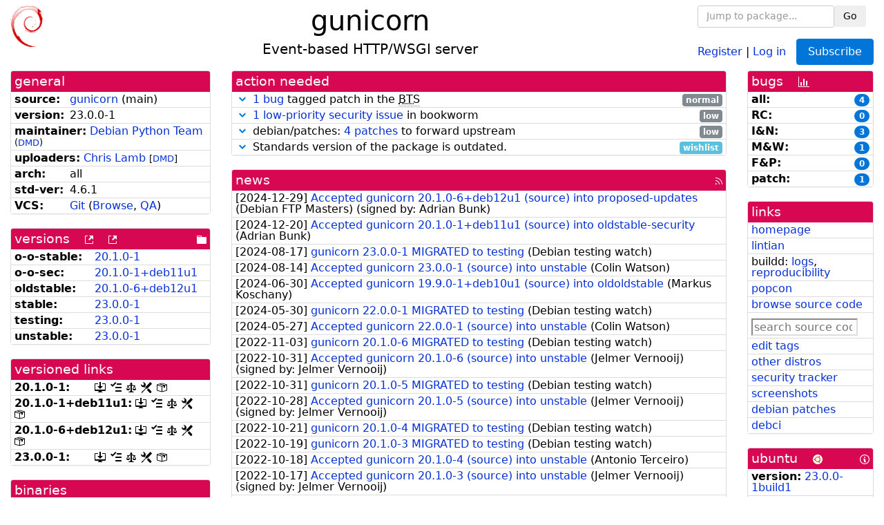

--- FILE ---
content_type: text/html; charset=utf-8
request_url: https://tracker.debian.org/pkg/gunicorn
body_size: 6628
content:

<!DOCTYPE html>
<html>
    <head>
        <meta charset="utf-8">
        <title>gunicorn - Debian Package Tracker</title>
        <meta name="viewport" content="width=device-width, initial-scale=1, shrink-to-fit=no">
	<meta http-equiv="x-ua-compatible" content="ie=edge">
        <link href="/static/css/bootstrap.min.css" rel="stylesheet" media="screen">
        <link href="/static/css/octicons.css" rel="stylesheet" media="screen">
        <link href="/static/css/style.css" rel="stylesheet" media="screen">
        <link type="application/opensearchdescription+xml" title="Debian Package Tracker Search" rel="search" href="/search.xml"/>
        

        
<link rel="alternate" type="application/rss+xml" title="RSS" href="/pkg/gunicorn/rss">

        
<link href="/static/css/dense.css" rel="stylesheet" media="screen">

    
        
        <link rel="vcs-git" href="https://salsa.debian.org/python-team/packages/gunicorn.git" title="git repository for gunicorn">
        
    

    
        
    

    
        
    

    
        
    


    </head>
    <body>
        
        <header class="page-header">
            <div class="container-fluid">
                
		<div class="row">
		<div class="col-xs-12 text-xs-center">
		    <div class="pull-xs-left">
<a href="/"><img src="/static/img/logo.png" alt="Debian Package Tracker" title="Visit the main page" ></a>
</div>
		    <div class="pull-xs-right">
		    
    <div class="m-b-1">
    <div class="text-xs-left"><form class="form-inline" id="package-search-form" action="/search" method="GET"><div class="form-group"><input type="search" class="form-control form-control-sm package-completion" name="package_name" id='package-search-input' placeholder="Jump to package..."></div><div class="form-group"><button type="submit" class="btn btn-default btn-sm">Go</button></div></form></div>

    </div>
    
    <span><a id="account-register" href="/accounts/register/">Register</a></span>
    <span>|</span>
    <span><a id="account-login" href="/accounts/login/">Log in</a></span>



    
	
	<div class="btn-group" role="group" style="margin-left: 10px;">
	  <a href="/accounts/login/?next=/pkg/gunicorn" id='subscribe-not-logged-in-button' class="btn btn-primary">Subscribe</a>
	</div>
    


		    </div>
		    
    <div>
    <h1>gunicorn</h1>
    
    <h5>Event-based HTTP/WSGI server</h5>
    
    </div>

		</div>
		</div>
                
            </div>
        </header>
        

	

<div id="choose-email-modal" class="modal hide fade" tabindex="-1" role="dialog" aria-labelledby="myModalLabel" aria-hidden="true"><div class="modal-dialog" role="document"><div class="modal-content"><div class="modal-header"><button type="button" class="close" data-dismiss="modal" aria-hidden="true">×</button><h3>Choose email to subscribe with</h3></div><div class="modal-body"></div><div class="modal-footer"><button class="btn btn-default" id="cancel-choose-email" data-dismiss="modal" aria-hidden="true">Cancel</button></div></div></div></div>

<div class="container-fluid main">
    <div class="row">
        <div class="col-md-3" id="dtracker-package-left">
            
            
                <div class="panel" role="complementary">
    <div class="panel-heading" role="heading">
        general
    </div>
    <div class="panel-body">
        

<ul class="list-group list-group-flush">
    
    <li class="list-group-item">
        <span class="list-item-key"><b>source:</b></span>
	
	<a href="https://packages.debian.org/src:gunicorn">gunicorn</a>
		
		(<span id="component" title="Repository's component">main</span>)
		
	
    </li>
    

    
    <li class="list-group-item">
        <span class="list-item-key"><b>version:</b></span>
        23.0.0-1
    </li>
    

    
    <li class="list-group-item">
        <span class="list-item-key"><b>maintainer:</b></span>
	
	
	<a href="https://qa.debian.org/developer.php?login=team%2Bpython%40tracker.debian.org">Debian Python Team</a>
	
	
	    
	    
		<small>
		(<a href="https://udd.debian.org/dmd/?team%2Bpython%40tracker.debian.org#todo" title="UDD&#x27;s Debian Maintainer Dashboard">DMD</a>)
		</small>
	    
	
    </li>
    

    
    <li class="list-group-item">
        <span class="list-item-key"><b>uploaders:</b></span>
	
	    
	    
	    <a href="https://qa.debian.org/developer.php?login=lamby%40debian.org">Chris Lamb</a>
	    
	    
	    
	    
		<small>
		[<a href="https://udd.debian.org/dmd/?lamby%40debian.org#todo" title="UDD&#x27;s Debian Maintainer Dashboard">DMD</a>]
		</small>
	    
	    
	    
	
    </li>
    

    
    <li class="list-group-item">
        <span class="list-item-key"><b>arch:</b></span>
        all 
    </li>
    

    
    <li class="list-group-item">
        <span class="list-item-key"><b>std-ver:</b></span>
        4.6.1
    </li>
    

    
    <li class="list-group-item">
        <span class="list-item-key"><b>VCS:</b></span>
	
	
	    
	    <a rel="vcs-git" href="https://salsa.debian.org/python-team/packages/gunicorn.git">Git</a>
	    
	
	
	(<a href="https://salsa.debian.org/python-team/packages/gunicorn">Browse</a>, <a href="https://qa.debian.org/cgi-bin/vcswatch?package=gunicorn">QA</a>)
	
	
    </li>
    
</ul>


    </div>
</div>

            
            
            
                <div class="panel" role="complementary">
    <div class="panel-heading" role="heading">
        
<div class="row">
<div class="col-xs-12">
    versions
    
    
    <a class="m-l-1" href="https://qa.debian.org/madison.php?package=gunicorn">
        <span role="img" aria-label="more versions can be listed by madison" class="octicon octicon-link-external" title="more versions can be listed by madison"><span class="sr-only">[more versions can be listed by madison]</span></span>
    </a>
    
    <a class="m-l-1" href="https://snapshot.debian.org/package/gunicorn/">
        <span role="img" aria-label="old versions available from snapshot.debian.org" class="octicon octicon-link-external" title="old versions available from snapshot.debian.org"><span class="sr-only">[old versions available from snapshot.debian.org]</span></span>
    </a>
    
    
    
    <div class="pull-xs-right">
	
	<a href="https://deb.debian.org/debian/pool/main/g/gunicorn"><span role="img" aria-label="pool directory" class="octicon octicon-file-directory" title="pool directory"><span class="sr-only">[pool directory]</span></span></a>
	
    </div>
    
</div>
</div>

    </div>
    <div class="panel-body">
        
<ul class="list-group list-group-flush">

    
    <li class="list-group-item">
	<span class="list-item-key versions-repository" title="Debian 11 (bullseye / oldoldstable)">
	    <b>o-o-stable:</b>
	</span>
	
	<a href="https://packages.debian.org/source/oldoldstable/gunicorn">20.1.0-1</a>
	
    </li>
    
    <li class="list-group-item">
	<span class="list-item-key versions-repository" title="Debian 11 Security (bullseye-security / oldoldstable-security)">
	    <b>o-o-sec:</b>
	</span>
	
	<a href="https://packages.debian.org/source/oldoldstable-security/gunicorn">20.<wbr>1.<wbr>0-<wbr>1+<wbr>deb11u1</a>
	
    </li>
    
    <li class="list-group-item">
	<span class="list-item-key versions-repository" title="Debian 12 (bookworm / oldstable)">
	    <b>oldstable:</b>
	</span>
	
	<a href="https://packages.debian.org/source/oldstable/gunicorn">20.<wbr>1.<wbr>0-<wbr>6+<wbr>deb12u1</a>
	
    </li>
    
    <li class="list-group-item">
	<span class="list-item-key versions-repository" title="Debian 13 (trixie / stable)">
	    <b>stable:</b>
	</span>
	
	<a href="https://packages.debian.org/source/stable/gunicorn">23.0.0-1</a>
	
    </li>
    
    <li class="list-group-item">
	<span class="list-item-key versions-repository" title="Debian Forky (forky / testing)">
	    <b>testing:</b>
	</span>
	
	<a href="https://packages.debian.org/source/testing/gunicorn">23.0.0-1</a>
	
    </li>
    
    <li class="list-group-item">
	<span class="list-item-key versions-repository" title="Debian Unstable (sid / unstable)">
	    <b>unstable:</b>
	</span>
	
	<a href="https://packages.debian.org/source/unstable/gunicorn">23.0.0-1</a>
	
    </li>
    


    
    
</ul>

    </div>
</div>

            
            
            
                <div class="panel" role="complementary">
    <div class="panel-heading" role="heading">
        versioned links
    </div>
    <div class="panel-body">
        
<ul class="list-group list-group-flush">
    
    <li class="list-group-item">
        <span class="list-item-key versioned-links-version"><b>20.1.0-1:</b></span>
	
	    
	    <span class="versioned-links-icon"><a href="https://deb.debian.org/debian/pool/main/g/gunicorn/gunicorn_20.1.0-1.dsc"><span role="img" aria-label=".dsc, use dget on this link to retrieve source package" class="octicon octicon-desktop-download" title=".dsc, use dget on this link to retrieve source package"><span class="sr-only">[.dsc, use dget on this link to retrieve source package]</span></span></a></span>
	    
	
	    
	    <span class="versioned-links-icon"><a href="/media/packages/g/gunicorn/changelog-20.1.0-1"><span role="img" aria-label="changelog" class="octicon octicon-tasklist" title="changelog"><span class="sr-only">[changelog]</span></span></a></span>
	    
	
	    
	    <span class="versioned-links-icon"><a href="/media/packages/g/gunicorn/copyright-20.1.0-1"><span role="img" aria-label="copyright" class="octicon octicon-law" title="copyright"><span class="sr-only">[copyright]</span></span></a></span>
	    
	
	    
	    <span class="versioned-links-icon"><a href="/media/packages/g/gunicorn/rules-20.1.0-1"><span role="img" aria-label="rules" class="octicon octicon-tools" title="rules"><span class="sr-only">[rules]</span></span></a></span>
	    
	
	    
	    <span class="versioned-links-icon"><a href="/media/packages/g/gunicorn/control-20.1.0-1"><span role="img" aria-label="control" class="octicon octicon-package" title="control"><span class="sr-only">[control]</span></span></a></span>
	    
	
    </li>
    
    <li class="list-group-item">
        <span class="list-item-key versioned-links-version"><b>20.<wbr>1.<wbr>0-<wbr>1+<wbr>deb11u1:</b></span>
	
	    
	    <span class="versioned-links-icon"><a href="http://security.debian.org/pool/updates/main/g/gunicorn/gunicorn_20.1.0-1+deb11u1.dsc"><span role="img" aria-label=".dsc, use dget on this link to retrieve source package" class="octicon octicon-desktop-download" title=".dsc, use dget on this link to retrieve source package"><span class="sr-only">[.dsc, use dget on this link to retrieve source package]</span></span></a></span>
	    
	
	    
	    <span class="versioned-links-icon"><a href="/media/packages/g/gunicorn/changelog-20.1.0-1deb11u1"><span role="img" aria-label="changelog" class="octicon octicon-tasklist" title="changelog"><span class="sr-only">[changelog]</span></span></a></span>
	    
	
	    
	    <span class="versioned-links-icon"><a href="/media/packages/g/gunicorn/copyright-20.1.0-1deb11u1"><span role="img" aria-label="copyright" class="octicon octicon-law" title="copyright"><span class="sr-only">[copyright]</span></span></a></span>
	    
	
	    
	    <span class="versioned-links-icon"><a href="/media/packages/g/gunicorn/rules-20.1.0-1deb11u1"><span role="img" aria-label="rules" class="octicon octicon-tools" title="rules"><span class="sr-only">[rules]</span></span></a></span>
	    
	
	    
	    <span class="versioned-links-icon"><a href="/media/packages/g/gunicorn/control-20.1.0-1deb11u1"><span role="img" aria-label="control" class="octicon octicon-package" title="control"><span class="sr-only">[control]</span></span></a></span>
	    
	
    </li>
    
    <li class="list-group-item">
        <span class="list-item-key versioned-links-version"><b>20.<wbr>1.<wbr>0-<wbr>6+<wbr>deb12u1:</b></span>
	
	    
	    <span class="versioned-links-icon"><a href="https://deb.debian.org/debian/pool/main/g/gunicorn/gunicorn_20.1.0-6+deb12u1.dsc"><span role="img" aria-label=".dsc, use dget on this link to retrieve source package" class="octicon octicon-desktop-download" title=".dsc, use dget on this link to retrieve source package"><span class="sr-only">[.dsc, use dget on this link to retrieve source package]</span></span></a></span>
	    
	
	    
	    <span class="versioned-links-icon"><a href="/media/packages/g/gunicorn/changelog-20.1.0-6deb12u1"><span role="img" aria-label="changelog" class="octicon octicon-tasklist" title="changelog"><span class="sr-only">[changelog]</span></span></a></span>
	    
	
	    
	    <span class="versioned-links-icon"><a href="/media/packages/g/gunicorn/copyright-20.1.0-6deb12u1"><span role="img" aria-label="copyright" class="octicon octicon-law" title="copyright"><span class="sr-only">[copyright]</span></span></a></span>
	    
	
	    
	    <span class="versioned-links-icon"><a href="/media/packages/g/gunicorn/rules-20.1.0-6deb12u1"><span role="img" aria-label="rules" class="octicon octicon-tools" title="rules"><span class="sr-only">[rules]</span></span></a></span>
	    
	
	    
	    <span class="versioned-links-icon"><a href="/media/packages/g/gunicorn/control-20.1.0-6deb12u1"><span role="img" aria-label="control" class="octicon octicon-package" title="control"><span class="sr-only">[control]</span></span></a></span>
	    
	
    </li>
    
    <li class="list-group-item">
        <span class="list-item-key versioned-links-version"><b>23.0.0-1:</b></span>
	
	    
	    <span class="versioned-links-icon"><a href="https://deb.debian.org/debian/pool/main/g/gunicorn/gunicorn_23.0.0-1.dsc"><span role="img" aria-label=".dsc, use dget on this link to retrieve source package" class="octicon octicon-desktop-download" title=".dsc, use dget on this link to retrieve source package"><span class="sr-only">[.dsc, use dget on this link to retrieve source package]</span></span></a></span>
	    
	
	    
	    <span class="versioned-links-icon"><a href="/media/packages/g/gunicorn/changelog-23.0.0-1"><span role="img" aria-label="changelog" class="octicon octicon-tasklist" title="changelog"><span class="sr-only">[changelog]</span></span></a></span>
	    
	
	    
	    <span class="versioned-links-icon"><a href="/media/packages/g/gunicorn/copyright-23.0.0-1"><span role="img" aria-label="copyright" class="octicon octicon-law" title="copyright"><span class="sr-only">[copyright]</span></span></a></span>
	    
	
	    
	    <span class="versioned-links-icon"><a href="/media/packages/g/gunicorn/rules-23.0.0-1"><span role="img" aria-label="rules" class="octicon octicon-tools" title="rules"><span class="sr-only">[rules]</span></span></a></span>
	    
	
	    
	    <span class="versioned-links-icon"><a href="/media/packages/g/gunicorn/control-23.0.0-1"><span role="img" aria-label="control" class="octicon octicon-package" title="control"><span class="sr-only">[control]</span></span></a></span>
	    
	
    </li>
    
</ul>

    </div>
</div>

            
            
            
                <div class="panel" role="complementary">
    <div class="panel-heading" role="heading">
        binaries
    </div>
    <div class="panel-body">
        
<ul class="list-group list-group-flush">
    
    
    <li class="list-group-item">
        
        <a href="https://packages.debian.org/unstable/gunicorn" title="">gunicorn</a>
        

        
        <small><span>(</span><a href="https://bugs.debian.org/gunicorn">1 bugs</a>:
        

        
            
            
            
                <a href="https://bugs.debian.org/cgi-bin/pkgreport.cgi?archive=no&amp;pend-exc=pending-fixed&amp;pend-exc=fixed&amp;pend-exc=done&amp;sev-inc=critical&amp;sev-inc=grave&amp;sev-inc=serious&amp;repeatmerged=no&amp;which=pkg&amp;data=gunicorn" title="critical, grave and serious">0</a><span>,&nbsp;</span><a href="https://bugs.debian.org/cgi-bin/pkgreport.cgi?archive=no&amp;pend-exc=pending-fixed&amp;pend-exc=fixed&amp;pend-exc=done&amp;sev-inc=important&amp;sev-inc=normal&amp;repeatmerged=no&amp;which=pkg&amp;data=gunicorn" title="important and normal">1</a><span>,&nbsp;</span><a href="https://bugs.debian.org/cgi-bin/pkgreport.cgi?archive=no&amp;pend-exc=pending-fixed&amp;pend-exc=fixed&amp;pend-exc=done&amp;sev-inc=minor&amp;sev-inc=wishlist&amp;repeatmerged=no&amp;which=pkg&amp;data=gunicorn" title="wishlist and minor">0</a><span>,&nbsp;</span><a href="https://bugs.debian.org/cgi-bin/pkgreport.cgi?archive=no&amp;pend-inc=pending-fixed&amp;pend-inc=fixed&amp;repeatmerged=no&amp;which=pkg&amp;data=gunicorn" title="pending and fixed">0</a><span>)</span></small>
        
    </li>
    
    <li class="list-group-item">
        
        <a href="https://packages.debian.org/unstable/gunicorn-examples" title="">gunicorn-examples</a>
        

        
    </li>
    
    <li class="list-group-item">
        
        <a href="https://packages.debian.org/unstable/python3-gunicorn" title="">python3-gunicorn</a>
        

        
    </li>
    
    
</ul>

    </div>
</div>

            
            
        </div>
        <div class="col-md-6 col-xl-7" id="dtracker-package-center">
            
            
                <div class="panel" role="complementary">
    <div class="panel-heading" role="heading">
        action needed
    </div>
    <div class="panel-body">
        
<div class="list-group list-group-flush" id="action-needed-list" role="list">
    
    <div class="card list-group-item action-item-debian-patch-bugs-warning" role="listitem">
        <details>
            <summary>
                <span class="chevron"><span role="button" aria-label="Toggle details"><span role="img" aria-label="Toggle details" class="octicon octicon-chevron-down" title="Toggle details"></span></span></span>
                
                <a href="https://bugs.debian.org/cgi-bin/pkgreport.cgi?include=tags%3Apatch&exclude=tags%3Apending&pend-exc=done&repeatmerged=no&src=gunicorn">1 bug</a> tagged patch in the <abbr title="Bug Tracking System">BTS</abbr>
                
                <span class="label label-default pull-xs-right">normal</span>
                
            </summary>
            <div class="card-block">
                <span>The <abbr title="Bug Tracking System">BTS</abbr> contains </span><span><a href="https://bugs.debian.org/cgi-bin/pkgreport.cgi?include=tags%3Apatch&amp;exclude=tags%3Apending&amp;pend-exc=done&amp;repeatmerged=no&amp;src=gunicorn">patches fixing 1 bug</a><span></span>, consider including or untagging them.</span>

            </div>
            <div class="small card-footer text-muted">
                Created: 2025-10-22
                <span class="pull-xs-right">
                    Last update: 2026-01-24
                    13:00
                </span>
            </div>
        </details>
    </div>
    
    <div class="card list-group-item action-item-debian-security-issue-in-bookworm" role="listitem">
        <details>
            <summary>
                <span class="chevron"><span role="button" aria-label="Toggle details"><span role="img" aria-label="Toggle details" class="octicon octicon-chevron-down" title="Toggle details"></span></span></span>
                
                <a href="https://security-tracker.debian.org/tracker/source-package/gunicorn">1 low-priority security issue</a> in bookworm
                
                <span class="label label-default pull-xs-right">low</span>
                
            </summary>
            <div class="card-block">
                
<p>There is <a href="https://security-tracker.debian.org/tracker/source-package/gunicorn">1 open security issue</a> in bookworm.</p>




<div>

<span>1 issue left for the package maintainer to handle:</span>

<ul>
    
        <li><a href="https://security-tracker.debian.org/tracker/CVE-2024-6827">CVE-2024-6827</a>:
            
                <i>(needs triaging)</i>
            
            Gunicorn version 21.2.0 does not properly validate the value of the &#x27;Transfer-Encoding&#x27; header as specified in the RFC standards, which leads to the default fallback method of &#x27;Content-Length,&#x27; making it vulnerable to TE.CL request smuggling. This vulnerability can lead to cache poisoning, data exposure, session manipulation, SSRF, XSS, DoS, data integrity compromise, security bypass, information leakage, and business logic abuse.
        </li>
    
</ul>
</div>

<p>You can find information about how to handle this issue in the <a href="https://security-team.debian.org/triage.html">security team's documentation</a>.</p>








            </div>
            <div class="small card-footer text-muted">
                Created: 2025-03-21
                <span class="pull-xs-right">
                    Last update: 2025-08-10
                    06:32
                </span>
            </div>
        </details>
    </div>
    
    <div class="card list-group-item action-item-debian-patches" role="listitem">
        <details>
            <summary>
                <span class="chevron"><span role="button" aria-label="Toggle details"><span role="img" aria-label="Toggle details" class="octicon octicon-chevron-down" title="Toggle details"></span></span></span>
                
                debian/patches: <a href="https://udd.debian.org/patches.cgi?src=gunicorn&version=23.0.0-1">4 patches</a> to forward upstream
                
                <span class="label label-default pull-xs-right">low</span>
                
            </summary>
            <div class="card-block">
                
<p>Among the <a href="https://udd.debian.org/patches.cgi?src=gunicorn&amp;version=23.0.0-1">4 debian patches</a>
available in version 23.0.0-1 of the package,
we noticed the following issues:</p>
<ul>


<li>4 patches
    where the metadata indicates that the patch has not yet been forwarded
    upstream. You should either forward the patch upstream or update the
    metadata to document its real status.</li>

</ul>


            </div>
            <div class="small card-footer text-muted">
                Created: 2023-02-26
                <span class="pull-xs-right">
                    Last update: 2024-08-15
                    10:44
                </span>
            </div>
        </details>
    </div>
    
    <div class="card list-group-item action-item-debian-std-ver-outdated" role="listitem">
        <details>
            <summary>
                <span class="chevron"><span role="button" aria-label="Toggle details"><span role="img" aria-label="Toggle details" class="octicon octicon-chevron-down" title="Toggle details"></span></span></span>
                
                Standards version of the package is outdated.
                
                <span class="label label-info pull-xs-right">wishlist</span>
                
            </summary>
            <div class="card-block">
                
<span>The package should be updated to follow the last version of <a href="https://www.debian.org/doc/debian-policy/">Debian Policy</a>
(Standards-Version <a href="https://www.debian.org/doc/debian-policy/upgrading-checklist.html#version-4-7-3">4.7.3</a> instead of
<a href="https://www.debian.org/doc/debian-policy/upgrading-checklist.html#version-4-6-1">4.6.1</a>).
</span>

            </div>
            <div class="small card-footer text-muted">
                Created: 2022-12-17
                <span class="pull-xs-right">
                    Last update: 2025-12-23
                    20:00
                </span>
            </div>
        </details>
    </div>
    
</div>

    </div>
</div>

            
            
            
                <div class="panel" role="complementary">
    <div class="panel-heading" role="heading">
        
<div class="row">
    <div class="col-xs-12">
	<a href="/pkg/gunicorn/news/">news</a>
	<div class="pull-xs-right">
	    <a href="/pkg/gunicorn/rss">
	    <span role="img" aria-label="rss feed" class="octicon octicon-rss" title="rss feed"><span class="sr-only">[rss feed]</span></span>
	    </a>
	</div>
    </div>
</div>

    </div>
    <div class="panel-body">
        

    <ul class="list-group list-group-flush">
    
    <li class="list-group-item">
        [<span class="news-date">2024-12-29</span>]
        <a href="/news/1599593/accepted-gunicorn-2010-6deb12u1-source-into-proposed-updates/">
            <span class="news-title">Accepted gunicorn 20.1.0-6+deb12u1 (source) into proposed-updates</span>
        </a>
        (<span class="news-creator">Debian FTP Masters</span>)
        
        
        <span>(signed by: </span><span class="news-signer">Adrian Bunk</span><span>)</span>
        
        
    </li>
    
    <li class="list-group-item">
        [<span class="news-date">2024-12-20</span>]
        <a href="/news/1596070/accepted-gunicorn-2010-1deb11u1-source-into-oldstable-security/">
            <span class="news-title">Accepted gunicorn 20.1.0-1+deb11u1 (source) into oldstable-security</span>
        </a>
        (<span class="news-creator">Adrian Bunk</span>)
        
        
        
    </li>
    
    <li class="list-group-item">
        [<span class="news-date">2024-08-17</span>]
        <a href="/news/1556233/gunicorn-2300-1-migrated-to-testing/">
            <span class="news-title">gunicorn 23.0.0-1 MIGRATED to testing</span>
        </a>
        (<span class="news-creator">Debian testing watch</span>)
        
        
        
    </li>
    
    <li class="list-group-item">
        [<span class="news-date">2024-08-14</span>]
        <a href="/news/1555333/accepted-gunicorn-2300-1-source-into-unstable/">
            <span class="news-title">Accepted gunicorn 23.0.0-1 (source) into unstable</span>
        </a>
        (<span class="news-creator">Colin Watson</span>)
        
        
        
    </li>
    
    <li class="list-group-item">
        [<span class="news-date">2024-06-30</span>]
        <a href="/news/1541022/accepted-gunicorn-1990-1deb10u1-source-into-oldoldstable/">
            <span class="news-title">Accepted gunicorn 19.9.0-1+deb10u1 (source) into oldoldstable</span>
        </a>
        (<span class="news-creator">Markus Koschany</span>)
        
        
        
    </li>
    
    <li class="list-group-item">
        [<span class="news-date">2024-05-30</span>]
        <a href="/news/1533629/gunicorn-2200-1-migrated-to-testing/">
            <span class="news-title">gunicorn 22.0.0-1 MIGRATED to testing</span>
        </a>
        (<span class="news-creator">Debian testing watch</span>)
        
        
        
    </li>
    
    <li class="list-group-item">
        [<span class="news-date">2024-05-27</span>]
        <a href="/news/1533004/accepted-gunicorn-2200-1-source-into-unstable/">
            <span class="news-title">Accepted gunicorn 22.0.0-1 (source) into unstable</span>
        </a>
        (<span class="news-creator">Colin Watson</span>)
        
        
        
    </li>
    
    <li class="list-group-item">
        [<span class="news-date">2022-11-03</span>]
        <a href="/news/1381083/gunicorn-2010-6-migrated-to-testing/">
            <span class="news-title">gunicorn 20.1.0-6 MIGRATED to testing</span>
        </a>
        (<span class="news-creator">Debian testing watch</span>)
        
        
        
    </li>
    
    <li class="list-group-item">
        [<span class="news-date">2022-10-31</span>]
        <a href="/news/1380293/accepted-gunicorn-2010-6-source-into-unstable/">
            <span class="news-title">Accepted gunicorn 20.1.0-6 (source) into unstable</span>
        </a>
        (<span class="news-creator">Jelmer Vernooĳ</span>)
        
        
        <span>(signed by: </span><span class="news-signer">Jelmer Vernooij</span><span>)</span>
        
        
    </li>
    
    <li class="list-group-item">
        [<span class="news-date">2022-10-31</span>]
        <a href="/news/1380009/gunicorn-2010-5-migrated-to-testing/">
            <span class="news-title">gunicorn 20.1.0-5 MIGRATED to testing</span>
        </a>
        (<span class="news-creator">Debian testing watch</span>)
        
        
        
    </li>
    
    <li class="list-group-item">
        [<span class="news-date">2022-10-28</span>]
        <a href="/news/1379264/accepted-gunicorn-2010-5-source-into-unstable/">
            <span class="news-title">Accepted gunicorn 20.1.0-5 (source) into unstable</span>
        </a>
        (<span class="news-creator">Jelmer Vernooĳ</span>)
        
        
        <span>(signed by: </span><span class="news-signer">Jelmer Vernooij</span><span>)</span>
        
        
    </li>
    
    <li class="list-group-item">
        [<span class="news-date">2022-10-21</span>]
        <a href="/news/1376454/gunicorn-2010-4-migrated-to-testing/">
            <span class="news-title">gunicorn 20.1.0-4 MIGRATED to testing</span>
        </a>
        (<span class="news-creator">Debian testing watch</span>)
        
        
        
    </li>
    
    <li class="list-group-item">
        [<span class="news-date">2022-10-19</span>]
        <a href="/news/1375876/gunicorn-2010-3-migrated-to-testing/">
            <span class="news-title">gunicorn 20.1.0-3 MIGRATED to testing</span>
        </a>
        (<span class="news-creator">Debian testing watch</span>)
        
        
        
    </li>
    
    <li class="list-group-item">
        [<span class="news-date">2022-10-18</span>]
        <a href="/news/1375603/accepted-gunicorn-2010-4-source-into-unstable/">
            <span class="news-title">Accepted gunicorn 20.1.0-4 (source) into unstable</span>
        </a>
        (<span class="news-creator">Antonio Terceiro</span>)
        
        
        
    </li>
    
    <li class="list-group-item">
        [<span class="news-date">2022-10-17</span>]
        <a href="/news/1374563/accepted-gunicorn-2010-3-source-into-unstable/">
            <span class="news-title">Accepted gunicorn 20.1.0-3 (source) into unstable</span>
        </a>
        (<span class="news-creator">Jelmer Vernooĳ</span>)
        
        
        <span>(signed by: </span><span class="news-signer">Jelmer Vernooij</span><span>)</span>
        
        
    </li>
    
    <li class="list-group-item">
        [<span class="news-date">2021-11-05</span>]
        <a href="/news/1273403/gunicorn-2010-2-migrated-to-testing/">
            <span class="news-title">gunicorn 20.1.0-2 MIGRATED to testing</span>
        </a>
        (<span class="news-creator">Debian testing watch</span>)
        
        
        
    </li>
    
    <li class="list-group-item">
        [<span class="news-date">2021-11-02</span>]
        <a href="/news/1272707/accepted-gunicorn-2010-2-source-into-unstable/">
            <span class="news-title">Accepted gunicorn 20.1.0-2 (source) into unstable</span>
        </a>
        (<span class="news-creator">Chris Lamb</span>)
        
        
        
    </li>
    
    <li class="list-group-item">
        [<span class="news-date">2021-02-27</span>]
        <a href="/news/1233959/accepted-gunicorn-2010-1bpo101-source-all-into-buster-backports/">
            <span class="news-title">Accepted gunicorn 20.1.0-1~bpo10+1 (source all) into buster-backports</span>
        </a>
        (<span class="news-creator">Chris Lamb</span>)
        
        
        
    </li>
    
    <li class="list-group-item">
        [<span class="news-date">2021-02-27</span>]
        <a href="/news/1233941/gunicorn-2010-1-migrated-to-testing/">
            <span class="news-title">gunicorn 20.1.0-1 MIGRATED to testing</span>
        </a>
        (<span class="news-creator">Debian testing watch</span>)
        
        
        
    </li>
    
    <li class="list-group-item">
        [<span class="news-date">2021-02-17</span>]
        <a href="/news/1232092/accepted-gunicorn-2010-1-source-into-unstable/">
            <span class="news-title">Accepted gunicorn 20.1.0-1 (source) into unstable</span>
        </a>
        (<span class="news-creator">Chris Lamb</span>)
        
        
        
    </li>
    
    <li class="list-group-item">
        [<span class="news-date">2020-03-27</span>]
        <a href="/news/1112959/accepted-gunicorn-2004-4bpo101-source-all-into-buster-backports/">
            <span class="news-title">Accepted gunicorn 20.0.4-4~bpo10+1 (source all) into buster-backports</span>
        </a>
        (<span class="news-creator">Chris Lamb</span>)
        
        
        
    </li>
    
    <li class="list-group-item">
        [<span class="news-date">2020-03-27</span>]
        <a href="/news/1112857/gunicorn-2004-4-migrated-to-testing/">
            <span class="news-title">gunicorn 20.0.4-4 MIGRATED to testing</span>
        </a>
        (<span class="news-creator">Debian testing watch</span>)
        
        
        
    </li>
    
    <li class="list-group-item">
        [<span class="news-date">2020-03-24</span>]
        <a href="/news/1111704/accepted-gunicorn-2004-4-source-into-unstable/">
            <span class="news-title">Accepted gunicorn 20.0.4-4 (source) into unstable</span>
        </a>
        (<span class="news-creator">Chris Lamb</span>)
        
        
        
    </li>
    
    <li class="list-group-item">
        [<span class="news-date">2020-03-16</span>]
        <a href="/news/1109633/accepted-gunicorn-2004-3bpo101-source-all-into-buster-backports-buster-backports/">
            <span class="news-title">Accepted gunicorn 20.0.4-3~bpo10+1 (source all) into buster-backports, buster-backports</span>
        </a>
        (<span class="news-creator">Debian FTP Masters</span>)
        
        
        <span>(signed by: </span><span class="news-signer">Chris Lamb</span><span>)</span>
        
        
    </li>
    
    <li class="list-group-item">
        [<span class="news-date">2020-03-01</span>]
        <a href="/news/1105919/gunicorn-2004-3-migrated-to-testing/">
            <span class="news-title">gunicorn 20.0.4-3 MIGRATED to testing</span>
        </a>
        (<span class="news-creator">Debian testing watch</span>)
        
        
        
    </li>
    
    <li class="list-group-item">
        [<span class="news-date">2020-02-27</span>]
        <a href="/news/1105310/accepted-gunicorn-2004-3-source-into-unstable/">
            <span class="news-title">Accepted gunicorn 20.0.4-3 (source) into unstable</span>
        </a>
        (<span class="news-creator">Chris Lamb</span>)
        
        
        
    </li>
    
    <li class="list-group-item">
        [<span class="news-date">2020-02-10</span>]
        <a href="/news/1100499/gunicorn-2004-2-migrated-to-testing/">
            <span class="news-title">gunicorn 20.0.4-2 MIGRATED to testing</span>
        </a>
        (<span class="news-creator">Debian testing watch</span>)
        
        
        
    </li>
    
    <li class="list-group-item">
        [<span class="news-date">2020-02-07</span>]
        <a href="/news/1099889/accepted-gunicorn-2004-2-source-into-unstable/">
            <span class="news-title">Accepted gunicorn 20.0.4-2 (source) into unstable</span>
        </a>
        (<span class="news-creator">Chris Lamb</span>)
        
        
        
    </li>
    
    <li class="list-group-item">
        [<span class="news-date">2019-12-01</span>]
        <a href="/news/1083730/gunicorn-2004-1-migrated-to-testing/">
            <span class="news-title">gunicorn 20.0.4-1 MIGRATED to testing</span>
        </a>
        (<span class="news-creator">Debian testing watch</span>)
        
        
        
    </li>
    
    <li class="list-group-item">
        [<span class="news-date">2019-11-29</span>]
        <a href="/news/1083360/accepted-gunicorn-2004-1-source-into-unstable/">
            <span class="news-title">Accepted gunicorn 20.0.4-1 (source) into unstable</span>
        </a>
        (<span class="news-creator">Chris Lamb</span>)
        
        
        
    </li>
    
</ul>




<div class="text-xs-center" style="margin-bottom: -1rem">
    <ul class="pagination m-b-0">
	<li class="page-item">
	    <a class="page-link" href="/pkg/gunicorn/news/">1</a>
	</li>
	<li class="page-item">
	    <a class="page-link" href="/pkg/gunicorn/news/?page=2">2</a>
	</li>
    </ul>
</div>


    </div>
</div>

            
            
        </div>
        <div class="col-md-3 col-xl-2" id="dtracker-package-right">
            
            
                <div class="panel" role="complementary">
    <div class="panel-heading" role="heading">
        
bugs
<a class="m-l-1" href="https://qa.debian.org/data/bts/graphs/g/gunicorn.png"><span role="img" aria-label="bug history graph" class="octicon octicon-graph" title="bug history graph"><span class="sr-only">[bug history graph]</span></span></a>

    </div>
    <div class="panel-body">
        
<ul class="list-group list-group-flush">
    
    
    <li class="list-group-item">
        <span class="list-item-key">
            
            <b><span title="">all:</span></b>
            
        </span>
        <a class="label label-primary label-pill pull-xs-right m-l-1"
	title="Number of bugs" href="https://bugs.debian.org/cgi-bin/pkgreport.cgi?repeatmerged=no&amp;src=gunicorn">4</a>
	
	
    </li>
    
    <li class="list-group-item">
        <span class="list-item-key">
            
            <b><span title="Release Critical">RC:</span></b>
            
        </span>
        <a class="label label-primary label-pill pull-xs-right m-l-1"
	title="Number of bugs" href="https://bugs.debian.org/cgi-bin/pkgreport.cgi?archive=no&amp;pend-exc=pending-fixed&amp;pend-exc=fixed&amp;pend-exc=done&amp;sev-inc=critical&amp;sev-inc=grave&amp;sev-inc=serious&amp;repeatmerged=no&amp;src=gunicorn">0</a>
	
	
    </li>
    
    <li class="list-group-item">
        <span class="list-item-key">
            
            <b><span title="Important and Normal">I&amp;N:</span></b>
            
        </span>
        <a class="label label-primary label-pill pull-xs-right m-l-1"
	title="Number of bugs" href="https://bugs.debian.org/cgi-bin/pkgreport.cgi?archive=no&amp;pend-exc=pending-fixed&amp;pend-exc=fixed&amp;pend-exc=done&amp;sev-inc=important&amp;sev-inc=normal&amp;repeatmerged=no&amp;src=gunicorn">3</a>
	
	
    </li>
    
    <li class="list-group-item">
        <span class="list-item-key">
            
            <b><span title="Minor and Wishlist">M&amp;W:</span></b>
            
        </span>
        <a class="label label-primary label-pill pull-xs-right m-l-1"
	title="Number of bugs" href="https://bugs.debian.org/cgi-bin/pkgreport.cgi?archive=no&amp;pend-exc=pending-fixed&amp;pend-exc=fixed&amp;pend-exc=done&amp;sev-inc=minor&amp;sev-inc=wishlist&amp;repeatmerged=no&amp;src=gunicorn">1</a>
	
	
    </li>
    
    <li class="list-group-item">
        <span class="list-item-key">
            
            <b><span title="Fixed and Pending">F&amp;P:</span></b>
            
        </span>
        <a class="label label-primary label-pill pull-xs-right m-l-1"
	title="Number of bugs" href="https://bugs.debian.org/cgi-bin/pkgreport.cgi?archive=no&amp;pend-inc=pending-fixed&amp;pend-inc=fixed&amp;repeatmerged=no&amp;src=gunicorn">0</a>
	
	
    </li>
    
    <li class="list-group-item">
        <span class="list-item-key">
            
            <b><span title="Patch">patch:</span></b>
            
        </span>
        <a class="label label-primary label-pill pull-xs-right m-l-1"
	title="Number of bugs" href="https://bugs.debian.org/cgi-bin/pkgreport.cgi?include=tags%3Apatch&amp;exclude=tags%3Apending&amp;pend-exc=done&amp;repeatmerged=no&amp;src=gunicorn">1</a>
	
	
    </li>
    

</ul>

    </div>
</div>

            
            
            
                <div class="panel" role="complementary">
    <div class="panel-heading" role="heading">
        links
    </div>
    <div class="panel-body">
        
<ul class="list-group list-group-flush">
    
    <li class="list-group-item">
        
            <a href="https://gunicorn.org/" title="upstream web homepage">homepage</a>
        
    </li>
    
    <li class="list-group-item">
        
            
<a href="https://udd.debian.org/lintian/?packages=gunicorn" title="report about packaging issues spotted by lintian">lintian</a>




        
    </li>
    
    <li class="list-group-item">
        
            
<span>buildd: </span><span><a title="buildd.debian.org build logs" href="https://buildd.debian.org/status/package.php?p=gunicorn">logs</a></span><span>, </span><span><a title="report about build reproducibility (reproducible)" href="https://tests.reproducible-builds.org/debian/rb-pkg/gunicorn.html">reproducibility</a></span>


        
    </li>
    
    <li class="list-group-item">
        
            <a href="https://qa.debian.org/popcon.php?package=gunicorn">popcon</a>
        
    </li>
    
    <li class="list-group-item">
        
            <a href="https://sources.debian.org/src/gunicorn/unstable/">browse source code</a>
        
    </li>
    
    <li class="list-group-item">
        
            <form class="code-search-form" action="/codesearch/" method="get" target="_blank"><input type="hidden" name="package" value="gunicorn"><input type="search" name="query" placeholder="search source code"></form>
        
    </li>
    
    <li class="list-group-item">
        
            <a href="https://debtags.debian.org/rep/todo/maint/team%2Bpython%40tracker.debian.org#gunicorn">edit tags</a>
        
    </li>
    
    <li class="list-group-item">
        
            <a href="https://repology.org/tools/project-by?name_type=srcname&noautoresolve=on&repo=debian_unstable&target_page=project_packages&name=gunicorn" title="provided by Repology">other distros</a>
        
    </li>
    
    <li class="list-group-item">
        
            <a href="https://security-tracker.debian.org/tracker/source-package/gunicorn">security tracker</a>
        
    </li>
    
    <li class="list-group-item">
        
            <a href="https://screenshots.debian.net/package/gunicorn">screenshots</a>
        
    </li>
    
    <li class="list-group-item">
        
            <a href="https://udd.debian.org/patches.cgi?src=gunicorn&version=23.0.0-1" title="4 patches in debian/patches">debian patches</a>
        
    </li>
    
    <li class="list-group-item">
        
            <a href="https://ci.debian.net/packages/g/gunicorn">debci</a>
        
    </li>
    
</ul>

    </div>
</div>

            
            
            
                <div class="panel" role="complementary">
    <div class="panel-heading" role="heading">
        
ubuntu
<img class="m-l-1" src="/static/img/ubuntu.png" alt="Ubuntu logo" title="Ubuntu logo">
<a class="pull-xs-right" href="https://wiki.ubuntu.com/Ubuntu/ForDebianDevelopers"><span role="img" aria-label="Information about Ubuntu for Debian Developers" class="octicon octicon-info" title="Information about Ubuntu for Debian Developers"><span class="sr-only">[Information about Ubuntu for Debian Developers]</span></span></a>

    </div>
    <div class="panel-body">
        
<ul class="list-group list-group-flush"><li class="list-group-item"><span class="list-item-key"><b>version:</b></span>
	&#32;<a href="https://launchpad.net/ubuntu/+source/gunicorn">23.0.0-1build1</a></li><li class="list-group-item"><a href="https://bugs.launchpad.net/ubuntu/+source/gunicorn"><span>2 bugs</span></a><span> (</span><a href="https://bugs.launchpad.net/ubuntu/+source/gunicorn/+patches"><span>1 patch</span></a><span>)</span></li></ul>

    </div>
</div>

            
            
        </div>
    </div>
</div>


        <footer id="footer" class="footer">
            <hr>
            <div class="container-fluid">
                <div class="text-xs-center p-b-1">
                    
                                        <div id="footer-title"><a href="https://www.debian.org">Debian</a> Package Tracker — <a href="https://deb.li/DTAuthors">Copyright</a> 2013-2025 The Distro Tracker Developers</div>
                    <div id="footer-bugs">
			Report problems to the <a href="https://bugs.debian.org/tracker.debian.org">tracker.debian.org pseudo-package</a> in the <a href="https://bugs.debian.org">Debian <acronym title="Bug Tracking System">BTS</acronym></a>.
		    </div>
                    <div id="footer-help">
                        <a href="https://qa.pages.debian.net/distro-tracker/">Documentation</a> —
                        <a href="https://salsa.debian.org/qa/distro-tracker/issues">Bugs</a> —
                        <a href="https://salsa.debian.org/qa/distro-tracker">Git Repository</a> —
                        <a href="https://qa.pages.debian.net/distro-tracker/contributing.html">Contributing</a>
                    </div>

                    
                </div>
            </div>
        </footer>

        <script src="/static/js/jquery.min.js"></script>
        <script src="/static/js/jquery.cookie.js"></script>
        <script src="/static/js/tether.min.js"></script>
        <script src="/static/js/popper.min.js"></script>
        <script src="/static/js/bootstrap.min.js"></script>
        <script src="/static/js/typeahead.bundle.min.js"></script>
        <script src="/static/js/main.js"></script>
        
    </body>
</html>
